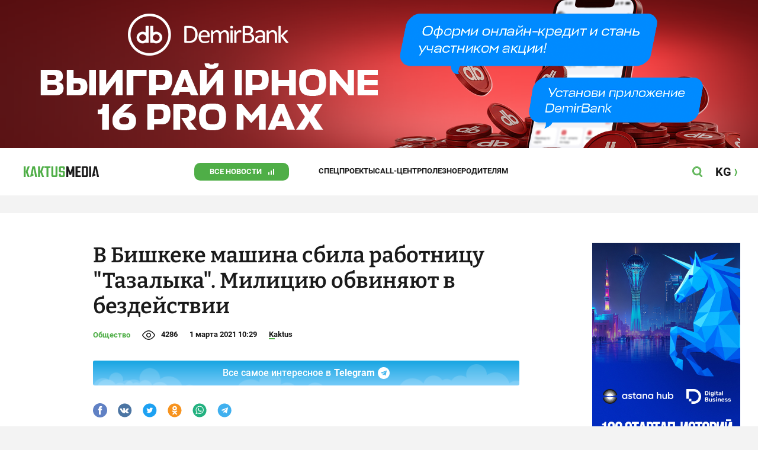

--- FILE ---
content_type: image/svg+xml
request_url: https://kaktus.media/src/Template/Block/BbCode/blockquote.svg
body_size: 467
content:
<svg width="34" height="24" viewBox="0 0 34 24" fill="none" xmlns="http://www.w3.org/2000/svg">
<path d="M30.0792 21.6772C29.3046 20.9093 28.6554 20.0246 28.1552 19.0553C30.025 17.0711 31.1296 14.6369 31.1296 11.9999C31.1296 5.37236 24.1606 0 15.5648 0C6.96901 0 0 5.37236 0 11.9999C0 18.6275 6.96901 23.9999 15.5648 23.9999C19.2803 23.9999 22.6844 22.9957 25.3586 21.3258C25.6913 21.629 26.0424 21.9114 26.4099 22.1713C28.6804 23.778 31.2491 24.3313 33.1379 23.8101C31.9965 23.2921 30.9598 22.5692 30.0792 21.6772Z" fill="#4FAE47"/>
<path d="M14.4732 15.9043C14.4732 17.0149 13.4721 17.5702 11.4697 17.5702C10.1978 17.5702 9.16917 17.1789 8.3839 16.3963C7.52834 15.5588 7.10089 14.3846 7.10156 12.8737C7.10156 10.3806 8.27545 8.26012 10.6232 6.51217C11.0778 6.18749 11.4691 6.02515 11.7971 6.02515C12.016 6.02515 12.1245 6.17176 12.1245 6.46297C12.1245 6.53527 11.9062 6.872 11.4697 7.47317C10.3772 8.5443 9.83126 9.8832 9.83193 11.4899C9.83193 12.2551 9.98657 12.9105 10.2959 13.4561C10.3365 13.5343 10.3946 13.6022 10.4656 13.6544C10.5367 13.7067 10.6188 13.7419 10.7056 13.7573C10.8844 13.7977 11.0689 13.8069 11.2508 13.7844C11.5963 13.7483 11.8148 13.7302 11.9066 13.7302C13.6177 13.7235 14.4732 14.4482 14.4732 15.9043Z" fill="white"/>
<path d="M23.4292 10.9356C23.4292 13.5565 22.2734 15.7134 19.9617 17.4065C19.4516 17.7881 19.0784 17.9792 18.8421 17.9799C18.587 17.9799 18.4595 17.8249 18.4595 17.5149C18.4595 17.2974 18.6781 16.9697 19.1152 16.5318C20.1341 15.5123 20.6439 14.1653 20.6446 12.491C20.6446 11.8544 20.5261 11.3359 20.2891 10.9356C20.0186 10.4067 19.5363 10.1423 18.8421 10.1423C17.131 10.1423 16.2754 9.4323 16.2754 8.01239C16.2754 6.94126 17.222 6.4057 19.1152 6.4057C20.3718 6.4057 21.4047 6.81541 22.2141 7.63482C23.0235 8.45423 23.4285 9.55447 23.4292 10.9356Z" fill="white"/>
</svg>
